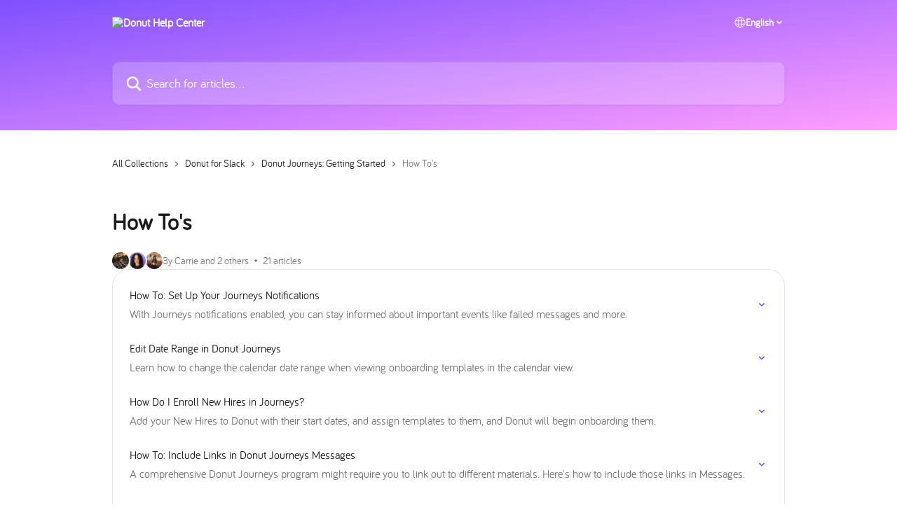

--- FILE ---
content_type: text/html; charset=utf-8
request_url: https://help.donut.ai/en/collections/472949-how-to-s
body_size: 14144
content:
<!DOCTYPE html><html lang="en"><head><meta charSet="utf-8" data-next-head=""/><link href="https://help.donut.ai/assets/font/556619" rel="preload" as="font" crossorigin="anonymous" class="jsx-1882815703" data-next-head=""/><link href="https://help.donut.ai/assets/font/556619" rel="preload" as="font" crossorigin="anonymous" class="jsx-1882815703" data-next-head=""/><title data-next-head="">How To&#x27;s | Donut Help Center</title><meta property="og:title" content="How To&#x27;s | Donut Help Center" data-next-head=""/><meta name="twitter:title" content="How To&#x27;s | Donut Help Center" data-next-head=""/><meta property="og:description" content="" data-next-head=""/><meta name="twitter:description" content="" data-next-head=""/><meta name="description" content="" data-next-head=""/><meta property="og:type" content="website" data-next-head=""/><meta name="robots" content="all" data-next-head=""/><meta name="viewport" content="width=device-width, initial-scale=1" data-next-head=""/><link href="https://intercom.help/donut-ai/assets/favicon" rel="icon" data-next-head=""/><link rel="canonical" href="https://help.donut.ai/en/collections/472949-how-to-s" data-next-head=""/><link rel="alternate" href="https://help.donut.ai/en/collections/472949-how-to-s" hrefLang="en" data-next-head=""/><link rel="alternate" href="https://help.donut.ai/en/collections/472949-how-to-s" hrefLang="x-default" data-next-head=""/><link nonce="d+U4ZBwDWZ0e9yKXtbE6LdKIHD2PrMu2UCff8fcg28Y=" rel="preload" href="https://static.intercomassets.com/_next/static/css/3141721a1e975790.css" as="style"/><link nonce="d+U4ZBwDWZ0e9yKXtbE6LdKIHD2PrMu2UCff8fcg28Y=" rel="stylesheet" href="https://static.intercomassets.com/_next/static/css/3141721a1e975790.css" data-n-g=""/><noscript data-n-css="d+U4ZBwDWZ0e9yKXtbE6LdKIHD2PrMu2UCff8fcg28Y="></noscript><script defer="" nonce="d+U4ZBwDWZ0e9yKXtbE6LdKIHD2PrMu2UCff8fcg28Y=" nomodule="" src="https://static.intercomassets.com/_next/static/chunks/polyfills-42372ed130431b0a.js"></script><script src="https://static.intercomassets.com/_next/static/chunks/webpack-667cd6b3774ffaeb.js" nonce="d+U4ZBwDWZ0e9yKXtbE6LdKIHD2PrMu2UCff8fcg28Y=" defer=""></script><script src="https://static.intercomassets.com/_next/static/chunks/framework-1f1b8d38c1d86c61.js" nonce="d+U4ZBwDWZ0e9yKXtbE6LdKIHD2PrMu2UCff8fcg28Y=" defer=""></script><script src="https://static.intercomassets.com/_next/static/chunks/main-2c5e5f2c49cfa8a6.js" nonce="d+U4ZBwDWZ0e9yKXtbE6LdKIHD2PrMu2UCff8fcg28Y=" defer=""></script><script src="https://static.intercomassets.com/_next/static/chunks/pages/_app-e1ef7ba820863143.js" nonce="d+U4ZBwDWZ0e9yKXtbE6LdKIHD2PrMu2UCff8fcg28Y=" defer=""></script><script src="https://static.intercomassets.com/_next/static/chunks/d0502abb-aa607f45f5026044.js" nonce="d+U4ZBwDWZ0e9yKXtbE6LdKIHD2PrMu2UCff8fcg28Y=" defer=""></script><script src="https://static.intercomassets.com/_next/static/chunks/6190-ef428f6633b5a03f.js" nonce="d+U4ZBwDWZ0e9yKXtbE6LdKIHD2PrMu2UCff8fcg28Y=" defer=""></script><script src="https://static.intercomassets.com/_next/static/chunks/2384-242e4a028ba58b01.js" nonce="d+U4ZBwDWZ0e9yKXtbE6LdKIHD2PrMu2UCff8fcg28Y=" defer=""></script><script src="https://static.intercomassets.com/_next/static/chunks/4835-9db7cd232aae5617.js" nonce="d+U4ZBwDWZ0e9yKXtbE6LdKIHD2PrMu2UCff8fcg28Y=" defer=""></script><script src="https://static.intercomassets.com/_next/static/chunks/pages/%5BhelpCenterIdentifier%5D/%5Blocale%5D/collections/%5BcollectionSlug%5D-375ebba6e0fa14a3.js" nonce="d+U4ZBwDWZ0e9yKXtbE6LdKIHD2PrMu2UCff8fcg28Y=" defer=""></script><script src="https://static.intercomassets.com/_next/static/7e1K3eo3oeKlAsbhZbrHM/_buildManifest.js" nonce="d+U4ZBwDWZ0e9yKXtbE6LdKIHD2PrMu2UCff8fcg28Y=" defer=""></script><script src="https://static.intercomassets.com/_next/static/7e1K3eo3oeKlAsbhZbrHM/_ssgManifest.js" nonce="d+U4ZBwDWZ0e9yKXtbE6LdKIHD2PrMu2UCff8fcg28Y=" defer=""></script><meta name="sentry-trace" content="bb3ee5c4fc1eca92339b00e9b1110cfd-573517ad0e6f95e3-0"/><meta name="baggage" content="sentry-environment=production,sentry-release=389cbaa7c7b88427c31f6ff365d99b3236e2d519,sentry-public_key=187f842308a64dea9f1f64d4b1b9c298,sentry-trace_id=bb3ee5c4fc1eca92339b00e9b1110cfd,sentry-org_id=2129,sentry-sampled=false,sentry-sample_rand=0.9691600178204249,sentry-sample_rate=0"/><style id="__jsx-2719659102">:root{--body-bg: rgb(255, 255, 255);
--body-image: none;
--body-bg-rgb: 255, 255, 255;
--body-border: rgb(230, 230, 230);
--body-primary-color: #1a1a1a;
--body-secondary-color: #737373;
--body-reaction-bg: rgb(242, 242, 242);
--body-reaction-text-color: rgb(64, 64, 64);
--body-toc-active-border: #737373;
--body-toc-inactive-border: #f2f2f2;
--body-toc-inactive-color: #737373;
--body-toc-active-font-weight: 400;
--body-table-border: rgb(204, 204, 204);
--body-color: hsl(0, 0%, 0%);
--footer-bg: rgb(253, 253, 253);
--footer-image: none;
--footer-border: rgb(227, 227, 227);
--footer-color: hsl(256, 100%, 66%);
--header-bg: none;
--header-image: linear-gradient(to bottom right, #7F50FF,#FF9EFF);
--header-color: hsl(0, 0%, 100%);
--collection-card-bg: rgb(255, 255, 255);
--collection-card-image: none;
--collection-card-color: hsl(265, 100%, 27%);
--card-bg: rgb(255, 255, 255);
--card-border-color: rgb(230, 230, 230);
--card-border-inner-radius: 18px;
--card-border-radius: 24px;
--card-shadow: 0 1px 2px 0 rgb(0 0 0 / 0.05);
--search-bar-border-radius: 10px;
--search-bar-width: 100%;
--ticket-blue-bg-color: #dce1f9;
--ticket-blue-text-color: #334bfa;
--ticket-green-bg-color: #d7efdc;
--ticket-green-text-color: #0f7134;
--ticket-orange-bg-color: #ffebdb;
--ticket-orange-text-color: #b24d00;
--ticket-red-bg-color: #ffdbdb;
--ticket-red-text-color: #df2020;
--header-height: 405px;
--header-subheader-background-color: #000000;
--header-subheader-font-color: #FFFFFF;
--content-block-bg: none;
--content-block-image: url(https://downloads.intercomcdn.com/i/o/548467/b8969e9382b33e81bf0b195f/f3b986f67d26cbfbc936b916cfaae275.png);
--content-block-color: hsl(0, 0%, 10%);
--content-block-button-bg: rgb(253, 253, 253);
--content-block-button-image: none;
--content-block-button-color: hsl(256, 100%, 66%);
--content-block-button-radius: 17px;
--primary-color: hsl(256, 100%, 66%);
--primary-color-alpha-10: hsla(256, 100%, 66%, 0.1);
--primary-color-alpha-60: hsla(256, 100%, 66%, 0.6);
--text-on-primary-color: #ffffff}</style><style id="__jsx-1882815703">@font-face{font-family:Beriol_Regular;font-display:fallback;font-weight: 400;
          
          font-style: normal;
          src: url('https://help.donut.ai/assets/font/556619')}</style><style id="__jsx-1424957985">:root{--font-family-primary: Beriol_Regular}</style><style id="__jsx-1452367831">:root{--font-family-secondary: Beriol_Regular}</style><style id="__jsx-cf6f0ea00fa5c760">.fade-background.jsx-cf6f0ea00fa5c760{background:radial-gradient(333.38%100%at 50%0%,rgba(var(--body-bg-rgb),0)0%,rgba(var(--body-bg-rgb),.00925356)11.67%,rgba(var(--body-bg-rgb),.0337355)21.17%,rgba(var(--body-bg-rgb),.0718242)28.85%,rgba(var(--body-bg-rgb),.121898)35.03%,rgba(var(--body-bg-rgb),.182336)40.05%,rgba(var(--body-bg-rgb),.251516)44.25%,rgba(var(--body-bg-rgb),.327818)47.96%,rgba(var(--body-bg-rgb),.409618)51.51%,rgba(var(--body-bg-rgb),.495297)55.23%,rgba(var(--body-bg-rgb),.583232)59.47%,rgba(var(--body-bg-rgb),.671801)64.55%,rgba(var(--body-bg-rgb),.759385)70.81%,rgba(var(--body-bg-rgb),.84436)78.58%,rgba(var(--body-bg-rgb),.9551)88.2%,rgba(var(--body-bg-rgb),1)100%),var(--header-image),var(--header-bg);background-size:cover;background-position-x:center}</style></head><body><div id="__next"><div dir="ltr" class="h-full w-full"><a href="#main-content" class="sr-only font-bold text-header-color focus:not-sr-only focus:absolute focus:left-4 focus:top-4 focus:z-50" aria-roledescription="Link, Press control-option-right-arrow to exit">Skip to main content</a><main class="header__lite"><header id="header" data-testid="header" class="jsx-cf6f0ea00fa5c760 flex flex-col text-header-color"><div class="jsx-cf6f0ea00fa5c760 relative flex grow flex-col mb-9 bg-header-bg bg-header-image bg-cover bg-center pb-9"><div id="sr-announcement" aria-live="polite" class="jsx-cf6f0ea00fa5c760 sr-only"></div><div class="jsx-cf6f0ea00fa5c760 flex h-full flex-col items-center marker:shrink-0"><section class="relative flex w-full flex-col mb-6 pb-6"><div class="header__meta_wrapper flex justify-center px-5 pt-6 leading-none sm:px-10"><div class="flex items-center w-240" data-testid="subheader-container"><div class="mo__body header__site_name"><div class="header__logo"><a href="/en/"><img src="https://downloads.intercomcdn.com/i/o/339135/e48cba79ed451d7ba42e437a/b56be063ea723bb8b6c2aff6b3893f01.png" height="71" alt="Donut Help Center"/></a></div></div><div><div class="flex items-center font-semibold"><div class="flex items-center md:hidden" data-testid="small-screen-children"><button class="flex items-center border-none bg-transparent px-1.5" data-testid="hamburger-menu-button" aria-label="Open menu"><svg width="24" height="24" viewBox="0 0 16 16" xmlns="http://www.w3.org/2000/svg" class="fill-current"><path d="M1.86861 2C1.38889 2 1 2.3806 1 2.85008C1 3.31957 1.38889 3.70017 1.86861 3.70017H14.1314C14.6111 3.70017 15 3.31957 15 2.85008C15 2.3806 14.6111 2 14.1314 2H1.86861Z"></path><path d="M1 8C1 7.53051 1.38889 7.14992 1.86861 7.14992H14.1314C14.6111 7.14992 15 7.53051 15 8C15 8.46949 14.6111 8.85008 14.1314 8.85008H1.86861C1.38889 8.85008 1 8.46949 1 8Z"></path><path d="M1 13.1499C1 12.6804 1.38889 12.2998 1.86861 12.2998H14.1314C14.6111 12.2998 15 12.6804 15 13.1499C15 13.6194 14.6111 14 14.1314 14H1.86861C1.38889 14 1 13.6194 1 13.1499Z"></path></svg></button><div class="fixed right-0 top-0 z-50 h-full w-full hidden" data-testid="hamburger-menu"><div class="flex h-full w-full justify-end bg-black bg-opacity-30"><div class="flex h-fit w-full flex-col bg-white opacity-100 sm:h-full sm:w-1/2"><button class="text-body-font flex items-center self-end border-none bg-transparent pr-6 pt-6" data-testid="hamburger-menu-close-button" aria-label="Close menu"><svg width="24" height="24" viewBox="0 0 16 16" xmlns="http://www.w3.org/2000/svg"><path d="M3.5097 3.5097C3.84165 3.17776 4.37984 3.17776 4.71178 3.5097L7.99983 6.79775L11.2879 3.5097C11.6198 3.17776 12.158 3.17776 12.49 3.5097C12.8219 3.84165 12.8219 4.37984 12.49 4.71178L9.20191 7.99983L12.49 11.2879C12.8219 11.6198 12.8219 12.158 12.49 12.49C12.158 12.8219 11.6198 12.8219 11.2879 12.49L7.99983 9.20191L4.71178 12.49C4.37984 12.8219 3.84165 12.8219 3.5097 12.49C3.17776 12.158 3.17776 11.6198 3.5097 11.2879L6.79775 7.99983L3.5097 4.71178C3.17776 4.37984 3.17776 3.84165 3.5097 3.5097Z"></path></svg></button><nav class="flex flex-col pl-4 text-black"><div class="relative cursor-pointer has-[:focus]:outline"><select class="peer absolute z-10 block h-6 w-full cursor-pointer opacity-0 md:text-base" aria-label="Change language" id="language-selector"><option value="/en/collections/472949-how-to-s" class="text-black" selected="">English</option></select><div class="mb-10 ml-5 flex items-center gap-1 text-md hover:opacity-80 peer-hover:opacity-80 md:m-0 md:ml-3 md:text-base" aria-hidden="true"><svg id="locale-picker-globe" width="16" height="16" viewBox="0 0 16 16" fill="none" xmlns="http://www.w3.org/2000/svg" class="shrink-0" aria-hidden="true"><path d="M8 15C11.866 15 15 11.866 15 8C15 4.13401 11.866 1 8 1C4.13401 1 1 4.13401 1 8C1 11.866 4.13401 15 8 15Z" stroke="currentColor" stroke-linecap="round" stroke-linejoin="round"></path><path d="M8 15C9.39949 15 10.534 11.866 10.534 8C10.534 4.13401 9.39949 1 8 1C6.60051 1 5.466 4.13401 5.466 8C5.466 11.866 6.60051 15 8 15Z" stroke="currentColor" stroke-linecap="round" stroke-linejoin="round"></path><path d="M1.448 5.75989H14.524" stroke="currentColor" stroke-linecap="round" stroke-linejoin="round"></path><path d="M1.448 10.2402H14.524" stroke="currentColor" stroke-linecap="round" stroke-linejoin="round"></path></svg>English<svg id="locale-picker-arrow" width="16" height="16" viewBox="0 0 16 16" fill="none" xmlns="http://www.w3.org/2000/svg" class="shrink-0" aria-hidden="true"><path d="M5 6.5L8.00093 9.5L11 6.50187" stroke="currentColor" stroke-width="1.5" stroke-linecap="round" stroke-linejoin="round"></path></svg></div></div></nav></div></div></div></div><nav class="hidden items-center md:flex" data-testid="large-screen-children"><div class="relative cursor-pointer has-[:focus]:outline"><select class="peer absolute z-10 block h-6 w-full cursor-pointer opacity-0 md:text-base" aria-label="Change language" id="language-selector"><option value="/en/collections/472949-how-to-s" class="text-black" selected="">English</option></select><div class="mb-10 ml-5 flex items-center gap-1 text-md hover:opacity-80 peer-hover:opacity-80 md:m-0 md:ml-3 md:text-base" aria-hidden="true"><svg id="locale-picker-globe" width="16" height="16" viewBox="0 0 16 16" fill="none" xmlns="http://www.w3.org/2000/svg" class="shrink-0" aria-hidden="true"><path d="M8 15C11.866 15 15 11.866 15 8C15 4.13401 11.866 1 8 1C4.13401 1 1 4.13401 1 8C1 11.866 4.13401 15 8 15Z" stroke="currentColor" stroke-linecap="round" stroke-linejoin="round"></path><path d="M8 15C9.39949 15 10.534 11.866 10.534 8C10.534 4.13401 9.39949 1 8 1C6.60051 1 5.466 4.13401 5.466 8C5.466 11.866 6.60051 15 8 15Z" stroke="currentColor" stroke-linecap="round" stroke-linejoin="round"></path><path d="M1.448 5.75989H14.524" stroke="currentColor" stroke-linecap="round" stroke-linejoin="round"></path><path d="M1.448 10.2402H14.524" stroke="currentColor" stroke-linecap="round" stroke-linejoin="round"></path></svg>English<svg id="locale-picker-arrow" width="16" height="16" viewBox="0 0 16 16" fill="none" xmlns="http://www.w3.org/2000/svg" class="shrink-0" aria-hidden="true"><path d="M5 6.5L8.00093 9.5L11 6.50187" stroke="currentColor" stroke-width="1.5" stroke-linecap="round" stroke-linejoin="round"></path></svg></div></div></nav></div></div></div></div></section><section class="relative mx-5 flex h-full w-full flex-col items-center px-5 sm:px-10"><div class="flex h-full max-w-full flex-col w-240 justify-center" data-testid="main-header-container"><div id="search-bar" class="relative w-full"><form action="/en/" autoComplete="off"><div class="flex w-full flex-col items-center"><div class="relative flex w-full sm:w-search-bar"><label for="search-input" class="sr-only">Search for articles...</label><input id="search-input" type="text" autoComplete="off" class="peer w-full rounded-search-bar border border-black-alpha-8 bg-white-alpha-20 p-4 ps-12 font-secondary text-lg text-header-color shadow-search-bar outline-none transition ease-linear placeholder:text-header-color hover:bg-white-alpha-27 hover:shadow-search-bar-hover focus:border-transparent focus:bg-white focus:text-black-10 focus:shadow-search-bar-focused placeholder:focus:text-black-45" placeholder="Search for articles..." name="q" aria-label="Search for articles..." value=""/><div class="absolute inset-y-0 start-0 flex items-center fill-header-color peer-focus-visible:fill-black-45 pointer-events-none ps-5"><svg width="22" height="21" viewBox="0 0 22 21" xmlns="http://www.w3.org/2000/svg" class="fill-inherit" aria-hidden="true"><path fill-rule="evenodd" clip-rule="evenodd" d="M3.27485 8.7001C3.27485 5.42781 5.92757 2.7751 9.19985 2.7751C12.4721 2.7751 15.1249 5.42781 15.1249 8.7001C15.1249 11.9724 12.4721 14.6251 9.19985 14.6251C5.92757 14.6251 3.27485 11.9724 3.27485 8.7001ZM9.19985 0.225098C4.51924 0.225098 0.724854 4.01948 0.724854 8.7001C0.724854 13.3807 4.51924 17.1751 9.19985 17.1751C11.0802 17.1751 12.8176 16.5627 14.2234 15.5265L19.0981 20.4013C19.5961 20.8992 20.4033 20.8992 20.9013 20.4013C21.3992 19.9033 21.3992 19.0961 20.9013 18.5981L16.0264 13.7233C17.0625 12.3176 17.6749 10.5804 17.6749 8.7001C17.6749 4.01948 13.8805 0.225098 9.19985 0.225098Z"></path></svg></div></div></div></form></div></div></section></div></div></header><div class="z-1 flex shrink-0 grow basis-auto justify-center px-5 sm:px-10"><section data-testid="main-content" id="main-content" class="max-w-full w-240"><div tabindex="-1" class="focus:outline-none"><div class="flex flex-wrap items-baseline pb-4 text-base" tabindex="0" role="navigation" aria-label="Breadcrumb"><a href="/en/" class="pr-2 text-body-primary-color no-underline hover:text-body-secondary-color">All Collections</a><div class="pr-2" aria-hidden="true"><svg width="6" height="10" viewBox="0 0 6 10" class="block h-2 w-2 fill-body-secondary-color rtl:rotate-180" xmlns="http://www.w3.org/2000/svg"><path fill-rule="evenodd" clip-rule="evenodd" d="M0.648862 0.898862C0.316916 1.23081 0.316916 1.769 0.648862 2.10094L3.54782 4.9999L0.648862 7.89886C0.316916 8.23081 0.316917 8.769 0.648862 9.10094C0.980808 9.43289 1.519 9.43289 1.85094 9.10094L5.35094 5.60094C5.68289 5.269 5.68289 4.73081 5.35094 4.39886L1.85094 0.898862C1.519 0.566916 0.980807 0.566916 0.648862 0.898862Z"></path></svg></div><a href="https://help.donut.ai/en/collections/6282239-donut-for-slack" class="pr-2 text-body-primary-color no-underline hover:text-body-secondary-color" data-testid="breadcrumb-0">Donut for Slack</a><div class="pr-2" aria-hidden="true"><svg width="6" height="10" viewBox="0 0 6 10" class="block h-2 w-2 fill-body-secondary-color rtl:rotate-180" xmlns="http://www.w3.org/2000/svg"><path fill-rule="evenodd" clip-rule="evenodd" d="M0.648862 0.898862C0.316916 1.23081 0.316916 1.769 0.648862 2.10094L3.54782 4.9999L0.648862 7.89886C0.316916 8.23081 0.316917 8.769 0.648862 9.10094C0.980808 9.43289 1.519 9.43289 1.85094 9.10094L5.35094 5.60094C5.68289 5.269 5.68289 4.73081 5.35094 4.39886L1.85094 0.898862C1.519 0.566916 0.980807 0.566916 0.648862 0.898862Z"></path></svg></div><a href="https://help.donut.ai/en/collections/472944-donut-journeys-getting-started" class="pr-2 text-body-primary-color no-underline hover:text-body-secondary-color" data-testid="breadcrumb-1">Donut Journeys: Getting Started</a><div class="pr-2" aria-hidden="true"><svg width="6" height="10" viewBox="0 0 6 10" class="block h-2 w-2 fill-body-secondary-color rtl:rotate-180" xmlns="http://www.w3.org/2000/svg"><path fill-rule="evenodd" clip-rule="evenodd" d="M0.648862 0.898862C0.316916 1.23081 0.316916 1.769 0.648862 2.10094L3.54782 4.9999L0.648862 7.89886C0.316916 8.23081 0.316917 8.769 0.648862 9.10094C0.980808 9.43289 1.519 9.43289 1.85094 9.10094L5.35094 5.60094C5.68289 5.269 5.68289 4.73081 5.35094 4.39886L1.85094 0.898862C1.519 0.566916 0.980807 0.566916 0.648862 0.898862Z"></path></svg></div><div class="text-body-secondary-color">How To&#x27;s</div></div></div><div class="flex flex-col gap-10 max-sm:gap-8 max-sm:pt-2 pt-4" id="how-to-s"><div><div class="mb-5"></div><div class="flex flex-col"><h1 class="mb-1 font-primary text-2xl font-bold leading-10 text-body-primary-color">How To&#x27;s</h1></div><div class="mt-5"><div class="flex gap-2" aria-hidden="true"><div class="flex flex-row"><div class="flex shrink-0 flex-col items-center justify-center rounded-full leading-normal sm:flex-row" data-testid="avatars"><img width="24" height="24" src="https://static.intercomassets.com/avatars/5301072/square_128/249096325_10108612217818369_2764364964492186753_n-1638387590.jpeg" alt="Carrie Biggar avatar" class="inline-flex items-center justify-center rounded-full bg-primary text-lg font-bold leading-6 text-primary-text shadow-solid-2 shadow-body-bg [&amp;:nth-child(n+2)]:hidden lg:[&amp;:nth-child(n+2)]:inline-flex h-6 w-6 z-4"/><img width="24" height="24" src="https://static.intercomassets.com/avatars/5283929/square_128/Untitled_design_%2840%29-1712329848.png" alt="Essence avatar" class="inline-flex items-center justify-center rounded-full bg-primary text-lg font-bold leading-6 text-primary-text shadow-solid-2 shadow-body-bg [&amp;:nth-child(n+2)]:hidden lg:[&amp;:nth-child(n+2)]:inline-flex h-6 w-6 ltr:-ml-1.5 rtl:-mr-1.5 z-3"/><img width="24" height="24" src="https://static.intercomassets.com/avatars/5555928/square_128/IMG_4142-1706828722.jpg" alt="Kimberly avatar" class="inline-flex items-center justify-center rounded-full bg-primary text-lg font-bold leading-6 text-primary-text shadow-solid-2 shadow-body-bg [&amp;:nth-child(n+2)]:hidden lg:[&amp;:nth-child(n+2)]:inline-flex h-6 w-6 ltr:-ml-1.5 rtl:-mr-1.5 z-2"/></div></div><span class="line-clamp-1 flex flex-wrap items-center text-base text-body-secondary-color"><span class="hidden sm:inline">By Carrie and 2 others</span><span class="inline sm:hidden">3 authors</span><svg width="4" height="4" viewBox="0 0 16 16" xmlns="http://www.w3.org/2000/svg" fill="currentColor" class="m-2"><path d="M15 8C15 4.13401 11.866 1 8 1C4.13401 1 1 4.13401 1 8C1 11.866 4.13401 15 8 15C11.866 15 15 11.866 15 8Z"></path></svg>21 articles</span></div></div></div><div class="flex flex-col gap-5"><section class="flex flex-col rounded-card border border-solid border-card-border bg-card-bg p-2 sm:p-3"><a class="duration-250 group/article flex flex-row justify-between gap-2 py-2 no-underline transition ease-linear hover:bg-primary-alpha-10 hover:text-primary sm:rounded-card-inner sm:py-3 rounded-card-inner px-3" href="https://help.donut.ai/en/articles/2208693-how-to-set-up-your-journeys-notifications" data-testid="article-link"><div class="flex flex-col p-0"><span class="m-0 text-md text-body-primary-color group-hover/article:text-primary font-regular">How To: Set Up Your Journeys Notifications</span><span class="mt-0.5 line-clamp-3 font-secondary text-md font-normal text-body-secondary-color sm:line-clamp-2" data-testid="article-description">With Journeys notifications enabled, you can stay informed about important events like failed messages and more.</span></div><div class="flex shrink-0 flex-col justify-center p-0"><svg class="block h-4 w-4 text-primary ltr:-rotate-90 rtl:rotate-90" fill="currentColor" viewBox="0 0 20 20" xmlns="http://www.w3.org/2000/svg"><path fill-rule="evenodd" d="M5.293 7.293a1 1 0 011.414 0L10 10.586l3.293-3.293a1 1 0 111.414 1.414l-4 4a1 1 0 01-1.414 0l-4-4a1 1 0 010-1.414z" clip-rule="evenodd"></path></svg></div></a><a class="duration-250 group/article flex flex-row justify-between gap-2 py-2 no-underline transition ease-linear hover:bg-primary-alpha-10 hover:text-primary sm:rounded-card-inner sm:py-3 rounded-card-inner px-3" href="https://help.donut.ai/en/articles/2427473-edit-date-range-in-donut-journeys" data-testid="article-link"><div class="flex flex-col p-0"><span class="m-0 text-md text-body-primary-color group-hover/article:text-primary font-regular">Edit Date Range in Donut Journeys</span><span class="mt-0.5 line-clamp-3 font-secondary text-md font-normal text-body-secondary-color sm:line-clamp-2" data-testid="article-description">Learn how to change the calendar date range when viewing onboarding templates in the calendar view.</span></div><div class="flex shrink-0 flex-col justify-center p-0"><svg class="block h-4 w-4 text-primary ltr:-rotate-90 rtl:rotate-90" fill="currentColor" viewBox="0 0 20 20" xmlns="http://www.w3.org/2000/svg"><path fill-rule="evenodd" d="M5.293 7.293a1 1 0 011.414 0L10 10.586l3.293-3.293a1 1 0 111.414 1.414l-4 4a1 1 0 01-1.414 0l-4-4a1 1 0 010-1.414z" clip-rule="evenodd"></path></svg></div></a><a class="duration-250 group/article flex flex-row justify-between gap-2 py-2 no-underline transition ease-linear hover:bg-primary-alpha-10 hover:text-primary sm:rounded-card-inner sm:py-3 rounded-card-inner px-3" href="https://help.donut.ai/en/articles/759460-how-do-i-enroll-new-hires-in-journeys" data-testid="article-link"><div class="flex flex-col p-0"><span class="m-0 text-md text-body-primary-color group-hover/article:text-primary font-regular">How Do I Enroll New Hires in Journeys?</span><span class="mt-0.5 line-clamp-3 font-secondary text-md font-normal text-body-secondary-color sm:line-clamp-2" data-testid="article-description">Add your New Hires to Donut with their start dates, and assign templates to them, and Donut will begin onboarding them.</span></div><div class="flex shrink-0 flex-col justify-center p-0"><svg class="block h-4 w-4 text-primary ltr:-rotate-90 rtl:rotate-90" fill="currentColor" viewBox="0 0 20 20" xmlns="http://www.w3.org/2000/svg"><path fill-rule="evenodd" d="M5.293 7.293a1 1 0 011.414 0L10 10.586l3.293-3.293a1 1 0 111.414 1.414l-4 4a1 1 0 01-1.414 0l-4-4a1 1 0 010-1.414z" clip-rule="evenodd"></path></svg></div></a><a class="duration-250 group/article flex flex-row justify-between gap-2 py-2 no-underline transition ease-linear hover:bg-primary-alpha-10 hover:text-primary sm:rounded-card-inner sm:py-3 rounded-card-inner px-3" href="https://help.donut.ai/en/articles/2246552-how-to-include-links-in-donut-journeys-messages" data-testid="article-link"><div class="flex flex-col p-0"><span class="m-0 text-md text-body-primary-color group-hover/article:text-primary font-regular">How To: Include Links in Donut Journeys Messages</span><span class="mt-0.5 line-clamp-3 font-secondary text-md font-normal text-body-secondary-color sm:line-clamp-2" data-testid="article-description">A comprehensive Donut Journeys program might require you to link out to different materials. Here&#x27;s how to include those links in Messages.</span></div><div class="flex shrink-0 flex-col justify-center p-0"><svg class="block h-4 w-4 text-primary ltr:-rotate-90 rtl:rotate-90" fill="currentColor" viewBox="0 0 20 20" xmlns="http://www.w3.org/2000/svg"><path fill-rule="evenodd" d="M5.293 7.293a1 1 0 011.414 0L10 10.586l3.293-3.293a1 1 0 111.414 1.414l-4 4a1 1 0 01-1.414 0l-4-4a1 1 0 010-1.414z" clip-rule="evenodd"></path></svg></div></a><a class="duration-250 group/article flex flex-row justify-between gap-2 py-2 no-underline transition ease-linear hover:bg-primary-alpha-10 hover:text-primary sm:rounded-card-inner sm:py-3 rounded-card-inner px-3" href="https://help.donut.ai/en/articles/2667039-adding-gifs-to-messages" data-testid="article-link"><div class="flex flex-col p-0"><span class="m-0 text-md text-body-primary-color group-hover/article:text-primary font-regular">Adding GIFs to Messages</span><span class="mt-0.5 line-clamp-3 font-secondary text-md font-normal text-body-secondary-color sm:line-clamp-2" data-testid="article-description">Want to add a bit more personality to your onboarding content? Try adding a GIF to your messages.</span></div><div class="flex shrink-0 flex-col justify-center p-0"><svg class="block h-4 w-4 text-primary ltr:-rotate-90 rtl:rotate-90" fill="currentColor" viewBox="0 0 20 20" xmlns="http://www.w3.org/2000/svg"><path fill-rule="evenodd" d="M5.293 7.293a1 1 0 011.414 0L10 10.586l3.293-3.293a1 1 0 111.414 1.414l-4 4a1 1 0 01-1.414 0l-4-4a1 1 0 010-1.414z" clip-rule="evenodd"></path></svg></div></a><a class="duration-250 group/article flex flex-row justify-between gap-2 py-2 no-underline transition ease-linear hover:bg-primary-alpha-10 hover:text-primary sm:rounded-card-inner sm:py-3 rounded-card-inner px-3" href="https://help.donut.ai/en/articles/671038-how-to-add-manager-reminders" data-testid="article-link"><div class="flex flex-col p-0"><span class="m-0 text-md text-body-primary-color group-hover/article:text-primary font-regular">How to: Add Manager Reminders</span><span class="mt-0.5 line-clamp-3 font-secondary text-md font-normal text-body-secondary-color sm:line-clamp-2" data-testid="article-description">Help your managers help your new hires succeed, with a little nudge!</span></div><div class="flex shrink-0 flex-col justify-center p-0"><svg class="block h-4 w-4 text-primary ltr:-rotate-90 rtl:rotate-90" fill="currentColor" viewBox="0 0 20 20" xmlns="http://www.w3.org/2000/svg"><path fill-rule="evenodd" d="M5.293 7.293a1 1 0 011.414 0L10 10.586l3.293-3.293a1 1 0 111.414 1.414l-4 4a1 1 0 01-1.414 0l-4-4a1 1 0 010-1.414z" clip-rule="evenodd"></path></svg></div></a><a class="duration-250 group/article flex flex-row justify-between gap-2 py-2 no-underline transition ease-linear hover:bg-primary-alpha-10 hover:text-primary sm:rounded-card-inner sm:py-3 rounded-card-inner px-3" href="https://help.donut.ai/en/articles/2493597-reschedule-delete-or-duplicate-individual-messages" data-testid="article-link"><div class="flex flex-col p-0"><span class="m-0 text-md text-body-primary-color group-hover/article:text-primary font-regular">Reschedule, Delete, or Duplicate Individual Messages</span><span class="mt-0.5 line-clamp-3 font-secondary text-md font-normal text-body-secondary-color sm:line-clamp-2" data-testid="article-description">Want to reschedule or delete messages for a particular new hire, manager, or buddy? Here&#x27;s how.</span></div><div class="flex shrink-0 flex-col justify-center p-0"><svg class="block h-4 w-4 text-primary ltr:-rotate-90 rtl:rotate-90" fill="currentColor" viewBox="0 0 20 20" xmlns="http://www.w3.org/2000/svg"><path fill-rule="evenodd" d="M5.293 7.293a1 1 0 011.414 0L10 10.586l3.293-3.293a1 1 0 111.414 1.414l-4 4a1 1 0 01-1.414 0l-4-4a1 1 0 010-1.414z" clip-rule="evenodd"></path></svg></div></a><a class="duration-250 group/article flex flex-row justify-between gap-2 py-2 no-underline transition ease-linear hover:bg-primary-alpha-10 hover:text-primary sm:rounded-card-inner sm:py-3 rounded-card-inner px-3" href="https://help.donut.ai/en/articles/3560785-how-to-offer-job-shadowing-to-new-hires" data-testid="article-link"><div class="flex flex-col p-0"><span class="m-0 text-md text-body-primary-color group-hover/article:text-primary font-regular">How To: Offer Job Shadowing to New Hires</span><span class="mt-0.5 line-clamp-3 font-secondary text-md font-normal text-body-secondary-color sm:line-clamp-2" data-testid="article-description">Job shadow sessions help new hires ramp quickly. Set up your program in 10 minutes or less.</span></div><div class="flex shrink-0 flex-col justify-center p-0"><svg class="block h-4 w-4 text-primary ltr:-rotate-90 rtl:rotate-90" fill="currentColor" viewBox="0 0 20 20" xmlns="http://www.w3.org/2000/svg"><path fill-rule="evenodd" d="M5.293 7.293a1 1 0 011.414 0L10 10.586l3.293-3.293a1 1 0 111.414 1.414l-4 4a1 1 0 01-1.414 0l-4-4a1 1 0 010-1.414z" clip-rule="evenodd"></path></svg></div></a><a class="duration-250 group/article flex flex-row justify-between gap-2 py-2 no-underline transition ease-linear hover:bg-primary-alpha-10 hover:text-primary sm:rounded-card-inner sm:py-3 rounded-card-inner px-3" href="https://help.donut.ai/en/articles/2789966-how-to-use-multi-task-messages" data-testid="article-link"><div class="flex flex-col p-0"><span class="m-0 text-md text-body-primary-color group-hover/article:text-primary font-regular">How to: Use Multi-task Messages</span><span class="mt-0.5 line-clamp-3 font-secondary text-md font-normal text-body-secondary-color sm:line-clamp-2" data-testid="article-description">Learn how to set up checklists and sets of tasks with Multi-task Messages in Donut.</span></div><div class="flex shrink-0 flex-col justify-center p-0"><svg class="block h-4 w-4 text-primary ltr:-rotate-90 rtl:rotate-90" fill="currentColor" viewBox="0 0 20 20" xmlns="http://www.w3.org/2000/svg"><path fill-rule="evenodd" d="M5.293 7.293a1 1 0 011.414 0L10 10.586l3.293-3.293a1 1 0 111.414 1.414l-4 4a1 1 0 01-1.414 0l-4-4a1 1 0 010-1.414z" clip-rule="evenodd"></path></svg></div></a><a class="duration-250 group/article flex flex-row justify-between gap-2 py-2 no-underline transition ease-linear hover:bg-primary-alpha-10 hover:text-primary sm:rounded-card-inner sm:py-3 rounded-card-inner px-3" href="https://help.donut.ai/en/articles/2259119-how-can-i-edit-who-assigns-a-new-hire-or-participant-s-buddy-manager-etc" data-testid="article-link"><div class="flex flex-col p-0"><span class="m-0 text-md text-body-primary-color group-hover/article:text-primary font-regular">How Can I Edit Who Assigns a New Hire or Participant&#x27;s Buddy, Manager, etc?</span><span class="mt-0.5 line-clamp-3 font-secondary text-md font-normal text-body-secondary-color sm:line-clamp-2" data-testid="article-description">Learn how to edit the default settings on who can assign roles when a New Hire or Participant is added to Donut Journeys.</span></div><div class="flex shrink-0 flex-col justify-center p-0"><svg class="block h-4 w-4 text-primary ltr:-rotate-90 rtl:rotate-90" fill="currentColor" viewBox="0 0 20 20" xmlns="http://www.w3.org/2000/svg"><path fill-rule="evenodd" d="M5.293 7.293a1 1 0 011.414 0L10 10.586l3.293-3.293a1 1 0 111.414 1.414l-4 4a1 1 0 01-1.414 0l-4-4a1 1 0 010-1.414z" clip-rule="evenodd"></path></svg></div></a><a class="duration-250 group/article flex flex-row justify-between gap-2 py-2 no-underline transition ease-linear hover:bg-primary-alpha-10 hover:text-primary sm:rounded-card-inner sm:py-3 rounded-card-inner px-3" href="https://help.donut.ai/en/articles/1404870-can-i-pause-or-snooze-just-for-me" data-testid="article-link"><div class="flex flex-col p-0"><span class="m-0 text-md text-body-primary-color group-hover/article:text-primary font-regular">Can I Pause or Snooze? (Just For Me)</span><span class="mt-0.5 line-clamp-3 font-secondary text-md font-normal text-body-secondary-color sm:line-clamp-2" data-testid="article-description">Our snooze feature allows you to selectively skip Intros so you never leave another teammate hanging.</span></div><div class="flex shrink-0 flex-col justify-center p-0"><svg class="block h-4 w-4 text-primary ltr:-rotate-90 rtl:rotate-90" fill="currentColor" viewBox="0 0 20 20" xmlns="http://www.w3.org/2000/svg"><path fill-rule="evenodd" d="M5.293 7.293a1 1 0 011.414 0L10 10.586l3.293-3.293a1 1 0 111.414 1.414l-4 4a1 1 0 01-1.414 0l-4-4a1 1 0 010-1.414z" clip-rule="evenodd"></path></svg></div></a><a class="duration-250 group/article flex flex-row justify-between gap-2 py-2 no-underline transition ease-linear hover:bg-primary-alpha-10 hover:text-primary sm:rounded-card-inner sm:py-3 rounded-card-inner px-3" href="https://help.donut.ai/en/articles/1749103-how-to-use-auto-enroll" data-testid="article-link"><div class="flex flex-col p-0"><span class="m-0 text-md text-body-primary-color group-hover/article:text-primary font-regular">How To: Use Auto-Enroll</span><span class="mt-0.5 line-clamp-3 font-secondary text-md font-normal text-body-secondary-color sm:line-clamp-2" data-testid="article-description">We can automatically detect new hires joining your Slack workspace and start sending them content. Here&#x27;s how it works.</span></div><div class="flex shrink-0 flex-col justify-center p-0"><svg class="block h-4 w-4 text-primary ltr:-rotate-90 rtl:rotate-90" fill="currentColor" viewBox="0 0 20 20" xmlns="http://www.w3.org/2000/svg"><path fill-rule="evenodd" d="M5.293 7.293a1 1 0 011.414 0L10 10.586l3.293-3.293a1 1 0 111.414 1.414l-4 4a1 1 0 01-1.414 0l-4-4a1 1 0 010-1.414z" clip-rule="evenodd"></path></svg></div></a><a class="duration-250 group/article flex flex-row justify-between gap-2 py-2 no-underline transition ease-linear hover:bg-primary-alpha-10 hover:text-primary sm:rounded-card-inner sm:py-3 rounded-card-inner px-3" href="https://help.donut.ai/en/articles/3558801-how-to-give-new-hires-a-connections-buddy" data-testid="article-link"><div class="flex flex-col p-0"><span class="m-0 text-md text-body-primary-color group-hover/article:text-primary font-regular">How To: Give New Hires a Connections Buddy</span><span class="mt-0.5 line-clamp-3 font-secondary text-md font-normal text-body-secondary-color sm:line-clamp-2" data-testid="article-description">Assign a point-person who makes useful intros to new hires. Set it up in 10 minutes or less.</span></div><div class="flex shrink-0 flex-col justify-center p-0"><svg class="block h-4 w-4 text-primary ltr:-rotate-90 rtl:rotate-90" fill="currentColor" viewBox="0 0 20 20" xmlns="http://www.w3.org/2000/svg"><path fill-rule="evenodd" d="M5.293 7.293a1 1 0 011.414 0L10 10.586l3.293-3.293a1 1 0 111.414 1.414l-4 4a1 1 0 01-1.414 0l-4-4a1 1 0 010-1.414z" clip-rule="evenodd"></path></svg></div></a><a class="duration-250 group/article flex flex-row justify-between gap-2 py-2 no-underline transition ease-linear hover:bg-primary-alpha-10 hover:text-primary sm:rounded-card-inner sm:py-3 rounded-card-inner px-3" href="https://help.donut.ai/en/articles/657911-onboarding-message-examples" data-testid="article-link"><div class="flex flex-col p-0"><span class="m-0 text-md text-body-primary-color group-hover/article:text-primary font-regular">Onboarding Message Examples</span><span class="mt-0.5 line-clamp-3 font-secondary text-md font-normal text-body-secondary-color sm:line-clamp-2" data-testid="article-description"></span></div><div class="flex shrink-0 flex-col justify-center p-0"><svg class="block h-4 w-4 text-primary ltr:-rotate-90 rtl:rotate-90" fill="currentColor" viewBox="0 0 20 20" xmlns="http://www.w3.org/2000/svg"><path fill-rule="evenodd" d="M5.293 7.293a1 1 0 011.414 0L10 10.586l3.293-3.293a1 1 0 111.414 1.414l-4 4a1 1 0 01-1.414 0l-4-4a1 1 0 010-1.414z" clip-rule="evenodd"></path></svg></div></a><a class="duration-250 group/article flex flex-row justify-between gap-2 py-2 no-underline transition ease-linear hover:bg-primary-alpha-10 hover:text-primary sm:rounded-card-inner sm:py-3 rounded-card-inner px-3" href="https://help.donut.ai/en/articles/8891113-add-a-participant" data-testid="article-link"><div class="flex flex-col p-0"><span class="m-0 text-md text-body-primary-color group-hover/article:text-primary font-regular">Add A Participant</span><span class="mt-0.5 line-clamp-3 font-secondary text-md font-normal text-body-secondary-color sm:line-clamp-2" data-testid="article-description">Quick video instructions on adding a participant to your Donut Journey</span></div><div class="flex shrink-0 flex-col justify-center p-0"><svg class="block h-4 w-4 text-primary ltr:-rotate-90 rtl:rotate-90" fill="currentColor" viewBox="0 0 20 20" xmlns="http://www.w3.org/2000/svg"><path fill-rule="evenodd" d="M5.293 7.293a1 1 0 011.414 0L10 10.586l3.293-3.293a1 1 0 111.414 1.414l-4 4a1 1 0 01-1.414 0l-4-4a1 1 0 010-1.414z" clip-rule="evenodd"></path></svg></div></a><a class="duration-250 group/article flex flex-row justify-between gap-2 py-2 no-underline transition ease-linear hover:bg-primary-alpha-10 hover:text-primary sm:rounded-card-inner sm:py-3 rounded-card-inner px-3" href="https://help.donut.ai/en/articles/3287099-how-to-use-multi-poll-messages" data-testid="article-link"><div class="flex flex-col p-0"><span class="m-0 text-md text-body-primary-color group-hover/article:text-primary font-regular">How to: Use Multi-poll messages</span><span class="mt-0.5 line-clamp-3 font-secondary text-md font-normal text-body-secondary-color sm:line-clamp-2" data-testid="article-description">Learn how to set up multiple-question polls in Donut.</span></div><div class="flex shrink-0 flex-col justify-center p-0"><svg class="block h-4 w-4 text-primary ltr:-rotate-90 rtl:rotate-90" fill="currentColor" viewBox="0 0 20 20" xmlns="http://www.w3.org/2000/svg"><path fill-rule="evenodd" d="M5.293 7.293a1 1 0 011.414 0L10 10.586l3.293-3.293a1 1 0 111.414 1.414l-4 4a1 1 0 01-1.414 0l-4-4a1 1 0 010-1.414z" clip-rule="evenodd"></path></svg></div></a><a class="duration-250 group/article flex flex-row justify-between gap-2 py-2 no-underline transition ease-linear hover:bg-primary-alpha-10 hover:text-primary sm:rounded-card-inner sm:py-3 rounded-card-inner px-3" href="https://help.donut.ai/en/articles/9118820-how-to-enroll-participants-in-a-journey" data-testid="article-link"><div class="flex flex-col p-0"><span class="m-0 text-md text-body-primary-color group-hover/article:text-primary font-regular">How to Enroll Participants in a Journey</span><span class="mt-0.5 line-clamp-3 font-secondary text-md font-normal text-body-secondary-color sm:line-clamp-2" data-testid="article-description">Learn how to add people to Journeys that facilitate Offsites, Happy Hours, Opt-In Trainings, Mentorship Programs, and more.</span></div><div class="flex shrink-0 flex-col justify-center p-0"><svg class="block h-4 w-4 text-primary ltr:-rotate-90 rtl:rotate-90" fill="currentColor" viewBox="0 0 20 20" xmlns="http://www.w3.org/2000/svg"><path fill-rule="evenodd" d="M5.293 7.293a1 1 0 011.414 0L10 10.586l3.293-3.293a1 1 0 111.414 1.414l-4 4a1 1 0 01-1.414 0l-4-4a1 1 0 010-1.414z" clip-rule="evenodd"></path></svg></div></a><a class="duration-250 group/article flex flex-row justify-between gap-2 py-2 no-underline transition ease-linear hover:bg-primary-alpha-10 hover:text-primary sm:rounded-card-inner sm:py-3 rounded-card-inner px-3" href="https://help.donut.ai/en/articles/9393285-how-to-run-a-mentorship-program-with-donut-journeys" data-testid="article-link"><div class="flex flex-col p-0"><span class="m-0 text-md text-body-primary-color group-hover/article:text-primary font-regular">How to Run a Mentorship Program with Donut Journeys</span><span class="mt-0.5 line-clamp-3 font-secondary text-md font-normal text-body-secondary-color sm:line-clamp-2" data-testid="article-description">Learn how to automate your mentorship program with Donut Journeys. Enroll participants, create content, and track progress with ease.</span></div><div class="flex shrink-0 flex-col justify-center p-0"><svg class="block h-4 w-4 text-primary ltr:-rotate-90 rtl:rotate-90" fill="currentColor" viewBox="0 0 20 20" xmlns="http://www.w3.org/2000/svg"><path fill-rule="evenodd" d="M5.293 7.293a1 1 0 011.414 0L10 10.586l3.293-3.293a1 1 0 111.414 1.414l-4 4a1 1 0 01-1.414 0l-4-4a1 1 0 010-1.414z" clip-rule="evenodd"></path></svg></div></a><a class="duration-250 group/article flex flex-row justify-between gap-2 py-2 no-underline transition ease-linear hover:bg-primary-alpha-10 hover:text-primary sm:rounded-card-inner sm:py-3 rounded-card-inner px-3" href="https://help.donut.ai/en/articles/9406189-how-to-find-archived-journeys" data-testid="article-link"><div class="flex flex-col p-0"><span class="m-0 text-md text-body-primary-color group-hover/article:text-primary font-regular">How to Find Archived Journeys</span><span class="mt-0.5 line-clamp-3 font-secondary text-md font-normal text-body-secondary-color sm:line-clamp-2" data-testid="article-description">Learn how to find archived Journeys in this article.</span></div><div class="flex shrink-0 flex-col justify-center p-0"><svg class="block h-4 w-4 text-primary ltr:-rotate-90 rtl:rotate-90" fill="currentColor" viewBox="0 0 20 20" xmlns="http://www.w3.org/2000/svg"><path fill-rule="evenodd" d="M5.293 7.293a1 1 0 011.414 0L10 10.586l3.293-3.293a1 1 0 111.414 1.414l-4 4a1 1 0 01-1.414 0l-4-4a1 1 0 010-1.414z" clip-rule="evenodd"></path></svg></div></a><a class="duration-250 group/article flex flex-row justify-between gap-2 py-2 no-underline transition ease-linear hover:bg-primary-alpha-10 hover:text-primary sm:rounded-card-inner sm:py-3 rounded-card-inner px-3" href="https://help.donut.ai/en/articles/10415019-sending-journey-messages-as-yourself-in-slack" data-testid="article-link"><div class="flex flex-col p-0"><span class="m-0 text-md text-body-primary-color group-hover/article:text-primary font-regular">Sending Journey Messages as Yourself in Slack</span><span class="mt-0.5 line-clamp-3 font-secondary text-md font-normal text-body-secondary-color sm:line-clamp-2" data-testid="article-description">Send Journey messages as yourself in Slack instead of from Donut, adding a personal touch to automated team communications.</span></div><div class="flex shrink-0 flex-col justify-center p-0"><svg class="block h-4 w-4 text-primary ltr:-rotate-90 rtl:rotate-90" fill="currentColor" viewBox="0 0 20 20" xmlns="http://www.w3.org/2000/svg"><path fill-rule="evenodd" d="M5.293 7.293a1 1 0 011.414 0L10 10.586l3.293-3.293a1 1 0 111.414 1.414l-4 4a1 1 0 01-1.414 0l-4-4a1 1 0 010-1.414z" clip-rule="evenodd"></path></svg></div></a><a class="duration-250 group/article flex flex-row justify-between gap-2 py-2 no-underline transition ease-linear hover:bg-primary-alpha-10 hover:text-primary sm:rounded-card-inner sm:py-3 rounded-card-inner px-3" href="https://help.donut.ai/en/articles/12946127-how-to-move-a-scheduled-message-for-an-entire-cohort" data-testid="article-link"><div class="flex flex-col p-0"><span class="m-0 text-md text-body-primary-color group-hover/article:text-primary font-regular">How to Move a Scheduled Message for an Entire Cohort</span><span class="mt-0.5 line-clamp-3 font-secondary text-md font-normal text-body-secondary-color sm:line-clamp-2" data-testid="article-description">When you adjust the timing of a scheduled message in a Journey, you can now choose to apply that change to the full cohort. This makes it easier to keep…</span></div><div class="flex shrink-0 flex-col justify-center p-0"><svg class="block h-4 w-4 text-primary ltr:-rotate-90 rtl:rotate-90" fill="currentColor" viewBox="0 0 20 20" xmlns="http://www.w3.org/2000/svg"><path fill-rule="evenodd" d="M5.293 7.293a1 1 0 011.414 0L10 10.586l3.293-3.293a1 1 0 111.414 1.414l-4 4a1 1 0 01-1.414 0l-4-4a1 1 0 010-1.414z" clip-rule="evenodd"></path></svg></div></a></section></div></div></section></div><footer id="footer" class="mt-24 shrink-0 bg-footer-bg px-0 py-12 text-left text-base text-footer-color"><div class="shrink-0 grow basis-auto px-5 sm:px-10"><div class="mx-auto max-w-240 sm:w-auto"><div><div class="text-center" data-testid="simple-footer-layout"><div class="align-middle text-lg text-footer-color"><a class="no-underline" href="/en/"><img data-testid="logo-img" src="https://downloads.intercomcdn.com/i/o/339135/e48cba79ed451d7ba42e437a/b56be063ea723bb8b6c2aff6b3893f01.png" alt="Donut Help Center" class="max-h-8 contrast-80 inline"/></a></div><div class="flex justify-center"><div class="mt-2"><a href="https://www.intercom.com/dsa-report-form" target="_blank" rel="nofollow noreferrer noopener" class="no-underline" data-testid="report-content-link">Report Content</a></div></div></div></div></div></div></footer></main></div></div><script id="__NEXT_DATA__" type="application/json" nonce="d+U4ZBwDWZ0e9yKXtbE6LdKIHD2PrMu2UCff8fcg28Y=">{"props":{"pageProps":{"app":{"id":"wacvd6ol","messengerUrl":"https://widget.intercom.io/widget/wacvd6ol","name":"Donut","poweredByIntercomUrl":"https://www.intercom.com/intercom-link?company=Donut\u0026solution=customer-support\u0026utm_campaign=intercom-link\u0026utm_content=We+run+on+Intercom\u0026utm_medium=help-center\u0026utm_referrer=https%3A%2F%2Fhelp.donut.ai%2Fen%2Fcollections%2F472949-how-to-s\u0026utm_source=desktop-web","features":{"consentBannerBeta":false,"customNotFoundErrorMessage":false,"disableFontPreloading":false,"disableNoMarginClassTransformation":false,"finOnHelpCenter":false,"hideIconsWithBackgroundImages":false,"messengerCustomFonts":false}},"helpCenterSite":{"customDomain":"help.donut.ai","defaultLocale":"en","disableBranding":true,"externalLoginName":null,"externalLoginUrl":null,"footerContactDetails":null,"footerLinks":{"custom":[],"socialLinks":[],"linkGroups":[]},"headerLinks":[],"homeCollectionCols":2,"googleAnalyticsTrackingId":"G-VSWX2CWB5W","googleTagManagerId":null,"pathPrefixForCustomDomain":null,"seoIndexingEnabled":true,"helpCenterId":166239,"url":"https://help.donut.ai","customizedFooterTextContent":null,"consentBannerConfig":null,"canInjectCustomScripts":false,"scriptSection":1,"customScriptFilesExist":false},"localeLinks":[{"id":"en","absoluteUrl":"https://help.donut.ai/en/collections/472949-how-to-s","available":true,"name":"English","selected":true,"url":"/en/collections/472949-how-to-s"}],"requestContext":{"articleSource":null,"academy":false,"canonicalUrl":"https://help.donut.ai/en/collections/472949-how-to-s","headerless":false,"isDefaultDomainRequest":false,"nonce":"d+U4ZBwDWZ0e9yKXtbE6LdKIHD2PrMu2UCff8fcg28Y=","rootUrl":"/en/","sheetUserCipher":null,"type":"help-center"},"theme":{"color":"7F50FF","siteName":"Donut Help Center","headline":"Whether you're looking for quick answers, detailed guides, or want to chat with our support team, you've come to the right place.","headerFontColor":"FFFFFF","logo":"https://downloads.intercomcdn.com/i/o/339135/e48cba79ed451d7ba42e437a/b56be063ea723bb8b6c2aff6b3893f01.png","logoHeight":"71","header":null,"favicon":"https://intercom.help/donut-ai/assets/favicon","locale":"en","homeUrl":"https://www.donut.com","social":null,"urlPrefixForDefaultDomain":"https://intercom.help/donut-ai","customDomain":"help.donut.ai","customDomainUsesSsl":true,"customizationOptions":{"customizationType":1,"header":{"backgroundColor":"#7F50FF","fontColor":"#FFFFFF","fadeToEdge":true,"backgroundGradient":{"steps":[{"color":"#7F50FF"},{"color":"#FF9EFF"}]},"backgroundImageId":null,"backgroundImageUrl":null},"body":{"backgroundColor":"#ffffff","fontColor":null,"fadeToEdge":null,"backgroundGradient":null,"backgroundImageId":null},"footer":{"backgroundColor":"#FDFDFD","fontColor":"#7F50FF","fadeToEdge":null,"backgroundGradient":null,"backgroundImageId":null,"showRichTextField":null},"layout":{"homePage":{"blocks":[{"type":"collection-list","columns":2,"template":1},{"type":"article-list","columns":3,"enabled":true,"localizedContent":[{"title":"Answers to Frequently Asked Questions","locale":"en","links":[{"articleId":"3549391","type":"article-link"},{"articleId":"7206752","type":"article-link"},{"articleId":"8500655","type":"article-link"},{"articleId":"7834341","type":"article-link"},{"articleId":"9393285","type":"article-link"},{"articleId":"6260155","type":"article-link"}]},{"title":"","locale":"es","links":[{"articleId":"empty_article_slot","type":"article-link"},{"articleId":"empty_article_slot","type":"article-link"},{"articleId":"empty_article_slot","type":"article-link"},{"articleId":"empty_article_slot","type":"article-link"},{"articleId":"empty_article_slot","type":"article-link"},{"articleId":"empty_article_slot","type":"article-link"}]}]},{"type":"content-block","enabled":true,"columns":1},{"type":"tickets-portal-link","enabled":true}]},"collectionsPage":{"showArticleDescriptions":true},"articlePage":{},"searchPage":{}},"collectionCard":{"global":{"backgroundColor":null,"fontColor":"#380089","fadeToEdge":null,"backgroundGradient":null,"backgroundImageId":null,"showIcons":true,"backgroundImageUrl":null},"collections":[{"collectionId":6282239,"outboundContent":{"backgroundColor":null,"fontColor":"#380089","fadeToEdge":null,"backgroundGradient":null,"backgroundImageId":null}},{"collectionId":5834322,"outboundContent":{"backgroundColor":null,"fontColor":"#380089","fadeToEdge":null,"backgroundGradient":null,"backgroundImageId":null}}]},"global":{"font":{"customFontFaces":[{"assetId":556619,"fileName":"bariol_regular-webfont.ttf","fontFamily":"Beriol_Regular","weight":400,"style":"normal","url":"https://help.donut.ai/assets/font/556619"},{"assetId":556621,"fileName":"geomanist-regular-webfont.ttf","fontFamily":"Geomanist","weight":400,"style":"normal","url":"https://help.donut.ai/assets/font/556621"}],"primary":"Beriol_Regular","secondary":"Beriol_Regular"},"componentStyle":{"card":{"type":"bordered","borderRadius":24}},"namedComponents":{"header":{"subheader":{"enabled":false,"style":{"backgroundColor":"#000000","fontColor":"#FFFFFF"}},"style":{"height":"245px","align":"center","justify":"center"}},"searchBar":{"style":{"width":"640px","borderRadius":10}},"footer":{"type":0}},"brand":{"colors":[],"websiteUrl":""}},"contentBlock":{"blockStyle":{"backgroundColor":"#ffffff","fontColor":"#1a1a1a","fadeToEdge":null,"backgroundGradient":null,"backgroundImageId":548467,"backgroundImageUrl":"https://downloads.intercomcdn.com/i/o/548467/b8969e9382b33e81bf0b195f/f3b986f67d26cbfbc936b916cfaae275.png"},"buttonOptions":{"backgroundColor":"#FDFDFD","fontColor":"#7F50FF","borderRadius":17},"isFullWidth":false}},"helpCenterName":"Donut Help Center","footerLogo":"https://downloads.intercomcdn.com/i/o/339135/e48cba79ed451d7ba42e437a/b56be063ea723bb8b6c2aff6b3893f01.png","footerLogoHeight":"71","localisedInformation":{"contentBlock":{"locale":"en","title":"Introducing Journey Hubs  ","withButton":true,"description":"Give employees quick access to their \nJourney's resources, key contacts, \nand milestones all in one place. ","buttonTitle":"Learn More","buttonUrl":"https://help.donut.ai/en/articles/9591893-journey-s-hubs"}}},"user":{"userId":"c9f955f4-4ed6-41d6-82fe-94352c76f4f2","role":"visitor_role","country_code":null},"collection":{"articleCount":21,"articleSummaries":[{"author":{"avatar":"https://static.intercomassets.com/avatars/5301072/square_128/249096325_10108612217818369_2764364964492186753_n-1638387590.jpeg","name":"Carrie Biggar","first_name":"Carrie","avatar_shape":"circle"},"id":"939044","lastUpdated":"Updated over a year ago","summary":"With Journeys notifications enabled, you can stay informed about important events like failed messages and more.","title":"How To: Set Up Your Journeys Notifications","url":"https://help.donut.ai/en/articles/2208693-how-to-set-up-your-journeys-notifications"},{"author":{"avatar":"https://static.intercomassets.com/avatars/5301072/square_128/249096325_10108612217818369_2764364964492186753_n-1638387590.jpeg","name":"Carrie Biggar","first_name":"Carrie","avatar_shape":"circle"},"id":"939420","lastUpdated":"Updated over a year ago","summary":"Learn how to change the calendar date range when viewing onboarding templates in the calendar view.","title":"Edit Date Range in Donut Journeys","url":"https://help.donut.ai/en/articles/2427473-edit-date-range-in-donut-journeys"},{"author":{"avatar":"https://static.intercomassets.com/avatars/5301072/square_128/249096325_10108612217818369_2764364964492186753_n-1638387590.jpeg","name":"Carrie Biggar","first_name":"Carrie","avatar_shape":"circle"},"id":"938513","lastUpdated":"Updated over 7 months ago","summary":"Add your New Hires to Donut with their start dates, and assign templates to them, and Donut will begin onboarding them.","title":"How Do I Enroll New Hires in Journeys?","url":"https://help.donut.ai/en/articles/759460-how-do-i-enroll-new-hires-in-journeys"},{"author":{"avatar":"https://static.intercomassets.com/avatars/5301072/square_128/249096325_10108612217818369_2764364964492186753_n-1638387590.jpeg","name":"Carrie Biggar","first_name":"Carrie","avatar_shape":"circle"},"id":"939115","lastUpdated":"Updated over a year ago","summary":"A comprehensive Donut Journeys program might require you to link out to different materials. Here's how to include those links in Messages.","title":"How To: Include Links in Donut Journeys Messages","url":"https://help.donut.ai/en/articles/2246552-how-to-include-links-in-donut-journeys-messages"},{"author":{"avatar":"https://static.intercomassets.com/avatars/5301072/square_128/249096325_10108612217818369_2764364964492186753_n-1638387590.jpeg","name":"Carrie Biggar","first_name":"Carrie","avatar_shape":"circle"},"id":"939520","lastUpdated":"Updated over a year ago","summary":"Want to add a bit more personality to your onboarding content? Try adding a GIF to your messages.","title":"Adding GIFs to Messages","url":"https://help.donut.ai/en/articles/2667039-adding-gifs-to-messages"},{"author":{"avatar":"https://static.intercomassets.com/avatars/5301072/square_128/249096325_10108612217818369_2764364964492186753_n-1638387590.jpeg","name":"Carrie Biggar","first_name":"Carrie","avatar_shape":"circle"},"id":"938358","lastUpdated":"Updated over 2 years ago","summary":"Help your managers help your new hires succeed, with a little nudge!","title":"How to: Add Manager Reminders","url":"https://help.donut.ai/en/articles/671038-how-to-add-manager-reminders"},{"author":{"avatar":"https://static.intercomassets.com/avatars/5301072/square_128/249096325_10108612217818369_2764364964492186753_n-1638387590.jpeg","name":"Carrie Biggar","first_name":"Carrie","avatar_shape":"circle"},"id":"939468","lastUpdated":"Updated over a month ago","summary":"Want to reschedule or delete messages for a particular new hire, manager, or buddy? Here's how.","title":"Reschedule, Delete, or Duplicate Individual Messages","url":"https://help.donut.ai/en/articles/2493597-reschedule-delete-or-duplicate-individual-messages"},{"author":{"avatar":"https://static.intercomassets.com/avatars/5301072/square_128/249096325_10108612217818369_2764364964492186753_n-1638387590.jpeg","name":"Carrie Biggar","first_name":"Carrie","avatar_shape":"circle"},"id":"2862128","lastUpdated":"Updated over a month ago","summary":"Job shadow sessions help new hires ramp quickly. Set up your program in 10 minutes or less.","title":"How To: Offer Job Shadowing to New Hires","url":"https://help.donut.ai/en/articles/3560785-how-to-offer-job-shadowing-to-new-hires"},{"author":{"avatar":"https://static.intercomassets.com/avatars/5301072/square_128/249096325_10108612217818369_2764364964492186753_n-1638387590.jpeg","name":"Carrie Biggar","first_name":"Carrie","avatar_shape":"circle"},"id":"2048106","lastUpdated":"Updated over 7 months ago","summary":"Learn how to set up checklists and sets of tasks with Multi-task Messages in Donut.","title":"How to: Use Multi-task Messages","url":"https://help.donut.ai/en/articles/2789966-how-to-use-multi-task-messages"},{"author":{"avatar":"https://static.intercomassets.com/avatars/5301072/square_128/249096325_10108612217818369_2764364964492186753_n-1638387590.jpeg","name":"Carrie Biggar","first_name":"Carrie","avatar_shape":"circle"},"id":"939158","lastUpdated":"Updated over a year ago","summary":"Learn how to edit the default settings on who can assign roles when a New Hire or Participant is added to Donut Journeys.","title":"How Can I Edit Who Assigns a New Hire or Participant's Buddy, Manager, etc?","url":"https://help.donut.ai/en/articles/2259119-how-can-i-edit-who-assigns-a-new-hire-or-participant-s-buddy-manager-etc"},{"author":{"avatar":"https://static.intercomassets.com/avatars/5301072/square_128/249096325_10108612217818369_2764364964492186753_n-1638387590.jpeg","name":"Carrie Biggar","first_name":"Carrie","avatar_shape":"circle"},"id":"938640","lastUpdated":"Updated over a month ago","summary":"Our snooze feature allows you to selectively skip Intros so you never leave another teammate hanging.","title":"Can I Pause or Snooze? (Just For Me)","url":"https://help.donut.ai/en/articles/1404870-can-i-pause-or-snooze-just-for-me"},{"author":{"avatar":"https://static.intercomassets.com/avatars/5301072/square_128/249096325_10108612217818369_2764364964492186753_n-1638387590.jpeg","name":"Carrie Biggar","first_name":"Carrie","avatar_shape":"circle"},"id":"938801","lastUpdated":"Updated over a month ago","summary":"We can automatically detect new hires joining your Slack workspace and start sending them content. Here's how it works.","title":"How To: Use Auto-Enroll","url":"https://help.donut.ai/en/articles/1749103-how-to-use-auto-enroll"},{"author":{"avatar":"https://static.intercomassets.com/avatars/5301072/square_128/249096325_10108612217818369_2764364964492186753_n-1638387590.jpeg","name":"Carrie Biggar","first_name":"Carrie","avatar_shape":"circle"},"id":"2860048","lastUpdated":"Updated over a month ago","summary":"Assign a point-person who makes useful intros to new hires. Set it up in 10 minutes or less.","title":"How To: Give New Hires a Connections Buddy","url":"https://help.donut.ai/en/articles/3558801-how-to-give-new-hires-a-connections-buddy"},{"author":{"avatar":"https://static.intercomassets.com/avatars/5301072/square_128/249096325_10108612217818369_2764364964492186753_n-1638387590.jpeg","name":"Carrie Biggar","first_name":"Carrie","avatar_shape":"circle"},"id":"938089","lastUpdated":"Updated over 2 years ago","summary":"","title":"Onboarding Message Examples","url":"https://help.donut.ai/en/articles/657911-onboarding-message-examples"},{"author":{"avatar":"https://static.intercomassets.com/avatars/5301072/square_128/249096325_10108612217818369_2764364964492186753_n-1638387590.jpeg","name":"Carrie Biggar","first_name":"Carrie","avatar_shape":"circle"},"id":"9020767","lastUpdated":"Updated over a year ago","summary":"Quick video instructions on adding a participant to your Donut Journey","title":"Add A Participant","url":"https://help.donut.ai/en/articles/8891113-add-a-participant"},{"author":{"avatar":"https://static.intercomassets.com/avatars/5301072/square_128/249096325_10108612217818369_2764364964492186753_n-1638387590.jpeg","name":"Carrie Biggar","first_name":"Carrie","avatar_shape":"circle"},"id":"2559334","lastUpdated":"Updated over a year ago","summary":"Learn how to set up multiple-question polls in Donut.","title":"How to: Use Multi-poll messages","url":"https://help.donut.ai/en/articles/3287099-how-to-use-multi-poll-messages"},{"author":{"avatar":"https://static.intercomassets.com/avatars/5283929/square_128/Untitled_design_%2840%29-1712329848.png","name":"Essence","first_name":"Essence","avatar_shape":"circle"},"id":"9287250","lastUpdated":"Updated over a year ago","summary":"Learn how to add people to Journeys that facilitate Offsites, Happy Hours, Opt-In Trainings, Mentorship Programs, and more.","title":"How to Enroll Participants in a Journey","url":"https://help.donut.ai/en/articles/9118820-how-to-enroll-participants-in-a-journey"},{"author":{"avatar":"https://static.intercomassets.com/avatars/5283929/square_128/Untitled_design_%2840%29-1712329848.png","name":"Essence","first_name":"Essence","avatar_shape":"circle"},"id":"9622596","lastUpdated":"Updated over a year ago","summary":"Learn how to automate your mentorship program with Donut Journeys. Enroll participants, create content, and track progress with ease.","title":"How to Run a Mentorship Program with Donut Journeys","url":"https://help.donut.ai/en/articles/9393285-how-to-run-a-mentorship-program-with-donut-journeys"},{"author":{"avatar":"https://static.intercomassets.com/avatars/5555928/square_128/IMG_4142-1706828722.jpg","name":"Kimberly","first_name":"Kimberly","avatar_shape":"circle"},"id":"9638255","lastUpdated":"Updated over 3 months ago","summary":"Learn how to find archived Journeys in this article.","title":"How to Find Archived Journeys","url":"https://help.donut.ai/en/articles/9406189-how-to-find-archived-journeys"},{"author":{"avatar":"https://static.intercomassets.com/avatars/5283929/square_128/Untitled_design_%2840%29-1712329848.png","name":"Essence","first_name":"Essence","avatar_shape":"circle"},"id":"11043221","lastUpdated":"Updated over 12 months ago","summary":"Send Journey messages as yourself in Slack instead of from Donut, adding a personal touch to automated team communications.","title":"Sending Journey Messages as Yourself in Slack","url":"https://help.donut.ai/en/articles/10415019-sending-journey-messages-as-yourself-in-slack"},{"author":{"avatar":"https://static.intercomassets.com/avatars/5283929/square_128/Untitled_design_%2840%29-1712329848.png","name":"Essence","first_name":"Essence","avatar_shape":"circle"},"id":"14671541","lastUpdated":"Updated over a month ago","summary":"When you adjust the timing of a scheduled message in a Journey, you can now choose to apply that change to the full cohort. This makes it easier to keep…","title":"How to Move a Scheduled Message for an Entire Cohort","url":"https://help.donut.ai/en/articles/12946127-how-to-move-a-scheduled-message-for-an-entire-cohort"}],"authorCount":3,"authors":[{"avatar":"https://static.intercomassets.com/avatars/5301072/square_128/249096325_10108612217818369_2764364964492186753_n-1638387590.jpeg","name":"Carrie Biggar","first_name":"Carrie","avatar_shape":"circle"},{"avatar":"https://static.intercomassets.com/avatars/5283929/square_128/Untitled_design_%2840%29-1712329848.png","name":"Essence","first_name":"Essence","avatar_shape":"circle"},{"avatar":"https://static.intercomassets.com/avatars/5555928/square_128/IMG_4142-1706828722.jpg","name":"Kimberly","first_name":"Kimberly","avatar_shape":"circle"}],"description":"","iconContentType":null,"iconUrl":null,"id":"472949","name":"How To's","slug":"how-to-s","subcollections":[],"url":"https://help.donut.ai/en/collections/472949-how-to-s"},"breadcrumbs":[{"url":"https://help.donut.ai/en/collections/6282239-donut-for-slack","name":"Donut for Slack"},{"url":"https://help.donut.ai/en/collections/472944-donut-journeys-getting-started","name":"Donut Journeys: Getting Started"}],"layoutOptions":{"showArticleDescriptions":true},"themeCSSCustomProperties":{"--body-bg":"rgb(255, 255, 255)","--body-image":"none","--body-bg-rgb":"255, 255, 255","--body-border":"rgb(230, 230, 230)","--body-primary-color":"#1a1a1a","--body-secondary-color":"#737373","--body-reaction-bg":"rgb(242, 242, 242)","--body-reaction-text-color":"rgb(64, 64, 64)","--body-toc-active-border":"#737373","--body-toc-inactive-border":"#f2f2f2","--body-toc-inactive-color":"#737373","--body-toc-active-font-weight":400,"--body-table-border":"rgb(204, 204, 204)","--body-color":"hsl(0, 0%, 0%)","--footer-bg":"rgb(253, 253, 253)","--footer-image":"none","--footer-border":"rgb(227, 227, 227)","--footer-color":"hsl(256, 100%, 66%)","--header-bg":"none","--header-image":"linear-gradient(to bottom right, #7F50FF,#FF9EFF)","--header-color":"hsl(0, 0%, 100%)","--collection-card-bg":"rgb(255, 255, 255)","--collection-card-image":"none","--collection-card-color":"hsl(265, 100%, 27%)","--card-bg":"rgb(255, 255, 255)","--card-border-color":"rgb(230, 230, 230)","--card-border-inner-radius":"18px","--card-border-radius":"24px","--card-shadow":"0 1px 2px 0 rgb(0 0 0 / 0.05)","--search-bar-border-radius":"10px","--search-bar-width":"100%","--ticket-blue-bg-color":"#dce1f9","--ticket-blue-text-color":"#334bfa","--ticket-green-bg-color":"#d7efdc","--ticket-green-text-color":"#0f7134","--ticket-orange-bg-color":"#ffebdb","--ticket-orange-text-color":"#b24d00","--ticket-red-bg-color":"#ffdbdb","--ticket-red-text-color":"#df2020","--header-height":"405px","--header-subheader-background-color":"#000000","--header-subheader-font-color":"#FFFFFF","--content-block-bg":"none","--content-block-image":"url(https://downloads.intercomcdn.com/i/o/548467/b8969e9382b33e81bf0b195f/f3b986f67d26cbfbc936b916cfaae275.png)","--content-block-color":"hsl(0, 0%, 10%)","--content-block-button-bg":"rgb(253, 253, 253)","--content-block-button-image":"none","--content-block-button-color":"hsl(256, 100%, 66%)","--content-block-button-radius":"17px","--primary-color":"hsl(256, 100%, 66%)","--primary-color-alpha-10":"hsla(256, 100%, 66%, 0.1)","--primary-color-alpha-60":"hsla(256, 100%, 66%, 0.6)","--text-on-primary-color":"#ffffff"},"intl":{"defaultLocale":"en","locale":"en","messages":{"layout.skip_to_main_content":"Skip to main content","layout.skip_to_main_content_exit":"Link, Press control-option-right-arrow to exit","article.attachment_icon":"Attachment icon","article.related_articles":"Related Articles","article.written_by":"Written by \u003cb\u003e{author}\u003c/b\u003e","article.table_of_contents":"Table of contents","breadcrumb.all_collections":"All Collections","breadcrumb.aria_label":"Breadcrumb","collection.article_count.one":"{count} article","collection.article_count.other":"{count} articles","collection.articles_heading":"Articles","collection.sections_heading":"Collections","collection.written_by.one":"Written by \u003cb\u003e{author}\u003c/b\u003e","collection.written_by.two":"Written by \u003cb\u003e{author1}\u003c/b\u003e and \u003cb\u003e{author2}\u003c/b\u003e","collection.written_by.three":"Written by \u003cb\u003e{author1}\u003c/b\u003e, \u003cb\u003e{author2}\u003c/b\u003e and \u003cb\u003e{author3}\u003c/b\u003e","collection.written_by.four":"Written by \u003cb\u003e{author1}\u003c/b\u003e, \u003cb\u003e{author2}\u003c/b\u003e, \u003cb\u003e{author3}\u003c/b\u003e and 1 other","collection.written_by.other":"Written by \u003cb\u003e{author1}\u003c/b\u003e, \u003cb\u003e{author2}\u003c/b\u003e, \u003cb\u003e{author3}\u003c/b\u003e and {count} others","collection.by.one":"By {author}","collection.by.two":"By {author1} and 1 other","collection.by.other":"By {author1} and {count} others","collection.by.count_one":"1 author","collection.by.count_plural":"{count} authors","community_banner.tip":"Tip","community_banner.label":"\u003cb\u003eNeed more help?\u003c/b\u003e Get support from our {link}","community_banner.link_label":"Community Forum","community_banner.description":"Find answers and get help from Intercom Support and Community Experts","header.headline":"Advice and answers from the {appName} Team","header.menu.open":"Open menu","header.menu.close":"Close menu","locale_picker.aria_label":"Change language","not_authorized.cta":"You can try sending us a message or logging in at {link}","not_found.title":"Uh oh. That page doesn’t exist.","not_found.not_authorized":"Unable to load this article, you may need to sign in first","not_found.try_searching":"Try searching for your answer or just send us a message.","tickets_portal_bad_request.title":"No access to tickets portal","tickets_portal_bad_request.learn_more":"Learn more","tickets_portal_bad_request.send_a_message":"Please contact your admin.","no_articles.title":"Empty Help Center","no_articles.no_articles":"This Help Center doesn't have any articles or collections yet.","preview.invalid_preview":"There is no preview available for {previewType}","reaction_picker.did_this_answer_your_question":"Did this answer your question?","reaction_picker.feedback_form_label":"feedback form","reaction_picker.reaction.disappointed.title":"Disappointed","reaction_picker.reaction.disappointed.aria_label":"Disappointed Reaction","reaction_picker.reaction.neutral.title":"Neutral","reaction_picker.reaction.neutral.aria_label":"Neutral Reaction","reaction_picker.reaction.smiley.title":"Smiley","reaction_picker.reaction.smiley.aria_label":"Smiley Reaction","search.box_placeholder_fin":"Ask a question","search.box_placeholder":"Search for articles...","search.clear_search":"Clear search query","search.fin_card_ask_text":"Ask","search.fin_loading_title_1":"Thinking...","search.fin_loading_title_2":"Searching through sources...","search.fin_loading_title_3":"Analyzing...","search.fin_card_description":"Find the answer with Fin AI","search.fin_empty_state":"Sorry, Fin AI wasn't able to answer your question. Try rephrasing it or asking something different","search.no_results":"We couldn't find any articles for:","search.number_of_results":"{count} search results found","search.submit_btn":"Search for articles","search.successful":"Search results for:","footer.powered_by":"We run on Intercom","footer.privacy.choice":"Your Privacy Choices","footer.report_content":"Report Content","footer.social.facebook":"Facebook","footer.social.linkedin":"LinkedIn","footer.social.twitter":"Twitter","tickets.title":"Tickets","tickets.company_selector_option":"{companyName}’s tickets","tickets.all_states":"All states","tickets.filters.company_tickets":"All tickets","tickets.filters.my_tickets":"Created by me","tickets.filters.all":"All","tickets.no_tickets_found":"No tickets found","tickets.empty-state.generic.title":"No tickets found","tickets.empty-state.generic.description":"Try using different keywords or filters.","tickets.empty-state.empty-own-tickets.title":"No tickets created by you","tickets.empty-state.empty-own-tickets.description":"Tickets submitted through the messenger or by a support agent in your conversation will appear here.","tickets.empty-state.empty-q.description":"Try using different keywords or checking for typos.","tickets.navigation.home":"Home","tickets.navigation.tickets_portal":"Tickets portal","tickets.navigation.ticket_details":"Ticket #{ticketId}","tickets.view_conversation":"View conversation","tickets.send_message":"Send us a message","tickets.continue_conversation":"Continue the conversation","tickets.avatar_image.image_alt":"{firstName}’s avatar","tickets.fields.id":"Ticket ID","tickets.fields.type":"Ticket type","tickets.fields.title":"Title","tickets.fields.description":"Description","tickets.fields.created_by":"Created by","tickets.fields.email_for_notification":"You will be notified here and by email","tickets.fields.created_at":"Created on","tickets.fields.sorting_updated_at":"Last Updated","tickets.fields.state":"Ticket state","tickets.fields.assignee":"Assignee","tickets.link-block.title":"Tickets portal.","tickets.link-block.description":"Track the progress of all tickets related to your company.","tickets.states.submitted":"Submitted","tickets.states.in_progress":"In progress","tickets.states.waiting_on_customer":"Waiting on you","tickets.states.resolved":"Resolved","tickets.states.description.unassigned.submitted":"We will pick this up soon","tickets.states.description.assigned.submitted":"{assigneeName} will pick this up soon","tickets.states.description.unassigned.in_progress":"We are working on this!","tickets.states.description.assigned.in_progress":"{assigneeName} is working on this!","tickets.states.description.unassigned.waiting_on_customer":"We need more information from you","tickets.states.description.assigned.waiting_on_customer":"{assigneeName} needs more information from you","tickets.states.description.unassigned.resolved":"We have completed your ticket","tickets.states.description.assigned.resolved":"{assigneeName} has completed your ticket","tickets.attributes.boolean.true":"Yes","tickets.attributes.boolean.false":"No","tickets.filter_any":"\u003cb\u003e{name}\u003c/b\u003e is any","tickets.filter_single":"\u003cb\u003e{name}\u003c/b\u003e is {value}","tickets.filter_multiple":"\u003cb\u003e{name}\u003c/b\u003e is one of {count}","tickets.no_options_found":"No options found","tickets.filters.any_option":"Any","tickets.filters.state":"State","tickets.filters.type":"Type","tickets.filters.created_by":"Created by","tickets.filters.assigned_to":"Assigned to","tickets.filters.created_on":"Created on","tickets.filters.updated_on":"Updated on","tickets.filters.date_range.today":"Today","tickets.filters.date_range.yesterday":"Yesterday","tickets.filters.date_range.last_week":"Last week","tickets.filters.date_range.last_30_days":"Last 30 days","tickets.filters.date_range.last_90_days":"Last 90 days","tickets.filters.date_range.custom":"Custom","tickets.filters.date_range.apply_custom_range":"Apply","tickets.filters.date_range.custom_range.start_date":"From","tickets.filters.date_range.custom_range.end_date":"To","tickets.filters.clear_filters":"Clear filters","cookie_banner.default_text":"This site uses cookies and similar technologies (\"cookies\") as strictly necessary for site operation. We and our partners also would like to set additional cookies to enable site performance analytics, functionality, advertising and social media features. See our {cookiePolicyLink} for details. You can change your cookie preferences in our Cookie Settings.","cookie_banner.gdpr_text":"This site uses cookies and similar technologies (\"cookies\") as strictly necessary for site operation. We and our partners also would like to set additional cookies to enable site performance analytics, functionality, advertising and social media features. See our {cookiePolicyLink} for details. You can change your cookie preferences in our Cookie Settings.","cookie_banner.ccpa_text":"This site employs cookies and other technologies that we and our third party vendors use to monitor and record personal information about you and your interactions with the site (including content viewed, cursor movements, screen recordings, and chat contents) for the purposes described in our Cookie Policy. By continuing to visit our site, you agree to our {websiteTermsLink}, {privacyPolicyLink} and {cookiePolicyLink}.","cookie_banner.simple_text":"We use cookies to make our site work and also for analytics and advertising purposes. You can enable or disable optional cookies as desired. See our {cookiePolicyLink} for more details.","cookie_banner.cookie_policy":"Cookie Policy","cookie_banner.website_terms":"Website Terms of Use","cookie_banner.privacy_policy":"Privacy Policy","cookie_banner.accept_all":"Accept All","cookie_banner.accept":"Accept","cookie_banner.reject_all":"Reject All","cookie_banner.manage_cookies":"Manage Cookies","cookie_banner.close":"Close banner","cookie_settings.close":"Close","cookie_settings.title":"Cookie Settings","cookie_settings.description":"We use cookies to enhance your experience. You can customize your cookie preferences below. See our {cookiePolicyLink} for more details.","cookie_settings.ccpa_title":"Your Privacy Choices","cookie_settings.ccpa_description":"You have the right to opt out of the sale of your personal information. See our {cookiePolicyLink} for more details about how we use your data.","cookie_settings.save_preferences":"Save Preferences","cookie_categories.necessary.name":"Strictly Necessary Cookies","cookie_categories.necessary.description":"These cookies are necessary for the website to function and cannot be switched off in our systems.","cookie_categories.functional.name":"Functional Cookies","cookie_categories.functional.description":"These cookies enable the website to provide enhanced functionality and personalisation. They may be set by us or by third party providers whose services we have added to our pages. If you do not allow these cookies then some or all of these services may not function properly.","cookie_categories.performance.name":"Performance Cookies","cookie_categories.performance.description":"These cookies allow us to count visits and traffic sources so we can measure and improve the performance of our site. They help us to know which pages are the most and least popular and see how visitors move around the site.","cookie_categories.advertisement.name":"Advertising and Social Media Cookies","cookie_categories.advertisement.description":"Advertising cookies are set by our advertising partners to collect information about your use of the site, our communications, and other online services over time and with different browsers and devices. They use this information to show you ads online that they think will interest you and measure the ads' performance. Social media cookies are set by social media platforms to enable you to share content on those platforms, and are capable of tracking information about your activity across other online services for use as described in their privacy policies.","cookie_consent.site_access_blocked":"Site access blocked until cookie consent"}},"collectionCardCustomProperties":{"5834322":{},"6282239":{}},"_sentryTraceData":"bb3ee5c4fc1eca92339b00e9b1110cfd-5ea173e2c5fa0af8-0","_sentryBaggage":"sentry-environment=production,sentry-release=389cbaa7c7b88427c31f6ff365d99b3236e2d519,sentry-public_key=187f842308a64dea9f1f64d4b1b9c298,sentry-trace_id=bb3ee5c4fc1eca92339b00e9b1110cfd,sentry-org_id=2129,sentry-sampled=false,sentry-sample_rand=0.9691600178204249,sentry-sample_rate=0"},"__N_SSP":true},"page":"/[helpCenterIdentifier]/[locale]/collections/[collectionSlug]","query":{"helpCenterIdentifier":"donut-ai","locale":"en","collectionSlug":"472949-how-to-s"},"buildId":"7e1K3eo3oeKlAsbhZbrHM","assetPrefix":"https://static.intercomassets.com","isFallback":false,"isExperimentalCompile":false,"gssp":true,"scriptLoader":[]}</script><script defer src="https://static.cloudflareinsights.com/beacon.min.js/vcd15cbe7772f49c399c6a5babf22c1241717689176015" integrity="sha512-ZpsOmlRQV6y907TI0dKBHq9Md29nnaEIPlkf84rnaERnq6zvWvPUqr2ft8M1aS28oN72PdrCzSjY4U6VaAw1EQ==" nonce="d+U4ZBwDWZ0e9yKXtbE6LdKIHD2PrMu2UCff8fcg28Y=" data-cf-beacon='{"version":"2024.11.0","token":"fe33117f9e744983a655ea8ae1320511","r":1,"server_timing":{"name":{"cfCacheStatus":true,"cfEdge":true,"cfExtPri":true,"cfL4":true,"cfOrigin":true,"cfSpeedBrain":true},"location_startswith":null}}' crossorigin="anonymous"></script>
<script nonce="d+U4ZBwDWZ0e9yKXtbE6LdKIHD2PrMu2UCff8fcg28Y=">(function(){function c(){var b=a.contentDocument||a.contentWindow.document;if(b){var d=b.createElement('script');d.nonce='d+U4ZBwDWZ0e9yKXtbE6LdKIHD2PrMu2UCff8fcg28Y=';d.innerHTML="window.__CF$cv$params={r:'9c1d1187de34cf4a',t:'MTc2OTA2NDExNg=='};var a=document.createElement('script');a.nonce='d+U4ZBwDWZ0e9yKXtbE6LdKIHD2PrMu2UCff8fcg28Y=';a.src='/cdn-cgi/challenge-platform/scripts/jsd/main.js';document.getElementsByTagName('head')[0].appendChild(a);";b.getElementsByTagName('head')[0].appendChild(d)}}if(document.body){var a=document.createElement('iframe');a.height=1;a.width=1;a.style.position='absolute';a.style.top=0;a.style.left=0;a.style.border='none';a.style.visibility='hidden';document.body.appendChild(a);if('loading'!==document.readyState)c();else if(window.addEventListener)document.addEventListener('DOMContentLoaded',c);else{var e=document.onreadystatechange||function(){};document.onreadystatechange=function(b){e(b);'loading'!==document.readyState&&(document.onreadystatechange=e,c())}}}})();</script></body></html>